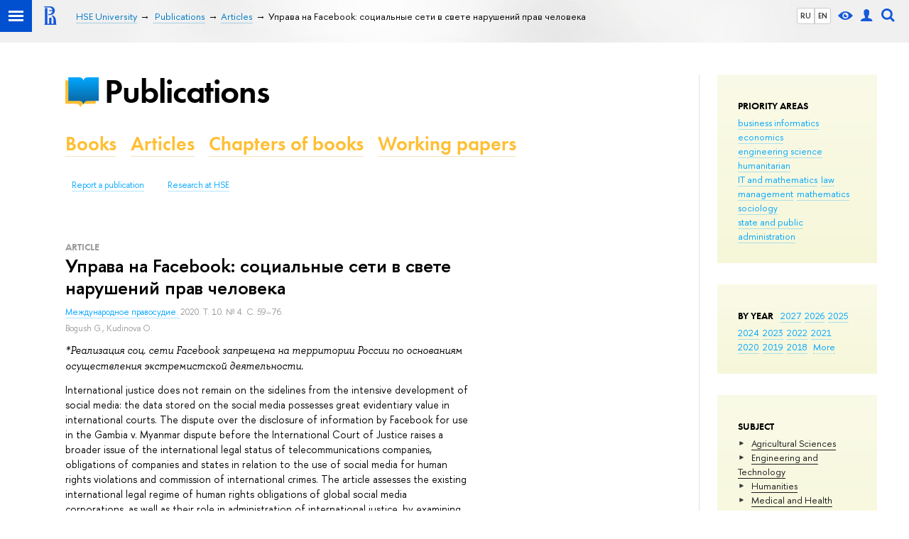

--- FILE ---
content_type: image/svg+xml
request_url: https://publications.hse.ru/f/src/pubs/pubs-sign.svg
body_size: 2230
content:
<?xml version="1.0" encoding="UTF-8" standalone="no"?>
<svg width="47px" height="43px" viewBox="0 0 47 43" version="1.1" xmlns="http://www.w3.org/2000/svg" xmlns:xlink="http://www.w3.org/1999/xlink">
    <!-- Generator: sketchtool 39.1 (31720) - http://www.bohemiancoding.com/sketch -->
    <title>2AAE1E70-C187-4657-A2FC-36DEA11FA954</title>
    <desc>Created with sketchtool.</desc>
    <defs>
        <linearGradient x1="50%" y1="0%" x2="50%" y2="100%" id="linearGradient-1">
            <stop stop-color="#FFBF34" offset="0%"></stop>
            <stop stop-color="#FFBF34" offset="100%"></stop>
        </linearGradient>
        <linearGradient x1="50%" y1="0%" x2="50%" y2="100%" id="linearGradient-2">
            <stop stop-color="#00A7FF" offset="0%"></stop>
            <stop stop-color="#0C629C" offset="100%"></stop>
        </linearGradient>
    </defs>
    <g id="Symbols" stroke="none" stroke-width="1" fill="none" fill-rule="evenodd">
        <g id="logo">
            <g id="pubs_sign">
                <g>
                    <path d="M21.3540193,42.2356574 C21.3248926,42.2356574 21.2666393,42.1132848 21.2666393,42.1132848 C20.6533741,39.3817789 18.2134962,37.3407533 15.2969899,37.3407533 L0,37.3407533 L0,4.17777778 L15.9089528,4.17777778 C18.6700586,4.17777778 20.9564976,6.21011818 21.3540193,8.86022973 C21.751541,6.21011818 24.03798,4.17777778 26.7990858,4.17777778 L42.7080386,4.17777778 L42.7080386,37.3407533 L27.4110487,37.3407533 C24.4945423,37.3407533 22.0546645,39.3817789 21.4413993,42.1132848 C21.4413993,42.1132848 21.383146,42.2356574 21.3540193,42.2356574 Z" id="Combined-Shape-Copy" fill="url(#linearGradient-1)"></path>
                    <path d="M25.5317971,38.0578797 C25.5026704,38.0578797 25.4444171,37.9355071 25.4444171,37.9355071 C24.8311519,35.2040011 22.391274,33.1629755 19.4747677,33.1629755 L4.17777778,33.1629755 L4.17777778,0 L20.0867306,0 C22.8478364,0 25.1342754,2.0323404 25.5317971,4.68245195 C25.9293188,2.0323404 28.2157577,0 30.9768636,0 L46.8858164,0 L46.8858164,33.1629755 L31.5888264,33.1629755 C28.6723201,33.1629755 26.2324423,35.2040011 25.6191771,37.9355071 C25.6191771,37.9355071 25.5609237,38.0578797 25.5317971,38.0578797 Z" id="Combined-Shape-Copy-2" fill="url(#linearGradient-2)"></path>
                </g>
            </g>
        </g>
    </g>
</svg>